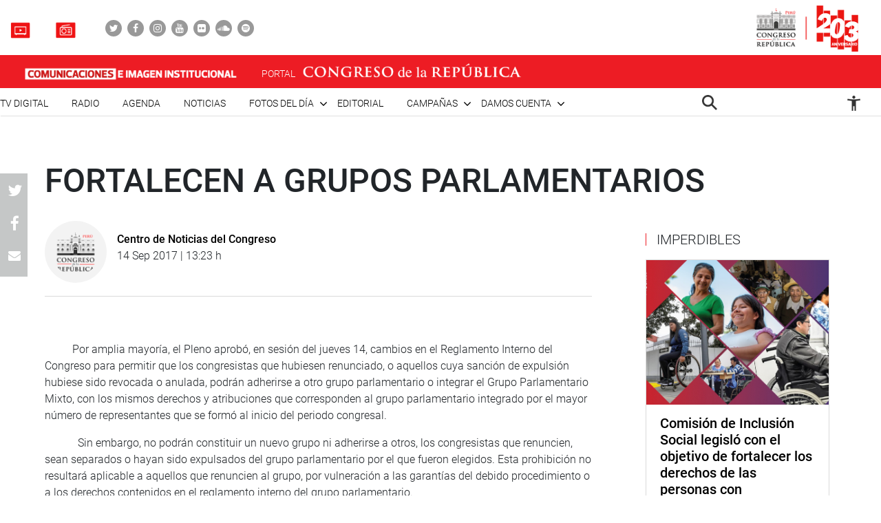

--- FILE ---
content_type: text/html; charset=UTF-8
request_url: https://comunicaciones.congreso.gob.pe/noticias/fortalecen-a-grupos-parlamentarios/
body_size: 79938
content:

<!DOCTYPE html>
<html lang="en" dir="ltr">
<head>
    <meta charset="utf-8">
    <meta name="format-detection" content="telephone=no">
    <meta name='robots' content='index, follow, max-image-preview:large, max-snippet:-1, max-video-preview:-1' />

	<!-- This site is optimized with the Yoast SEO plugin v21.5 - https://yoast.com/wordpress/plugins/seo/ -->
	<link rel="canonical" href="https://comunicaciones.congreso.gob.pe/noticias/fortalecen-a-grupos-parlamentarios/" />
	<meta property="og:locale" content="es_ES" />
	<meta property="og:type" content="article" />
	<meta property="og:title" content="FORTALECEN A GRUPOS PARLAMENTARIOS - Comunicaciones" />
	<meta property="og:description" content="Pleno modifica, por amplia mayoría, artículo 37 del Reglamento Interno del Congreso. Renunciantes podrán adherirse a otro grupo." />
	<meta property="og:url" content="https://comunicaciones.congreso.gob.pe/noticias/fortalecen-a-grupos-parlamentarios/" />
	<meta property="og:site_name" content="Comunicaciones" />
	<meta name="twitter:card" content="summary_large_image" />
	<meta name="twitter:label1" content="Tiempo de lectura" />
	<meta name="twitter:data1" content="6 minutos" />
	<script type="application/ld+json" class="yoast-schema-graph">{"@context":"https://schema.org","@graph":[{"@type":"WebPage","@id":"https://comunicaciones.congreso.gob.pe/noticias/fortalecen-a-grupos-parlamentarios/","url":"https://comunicaciones.congreso.gob.pe/noticias/fortalecen-a-grupos-parlamentarios/","name":"FORTALECEN A GRUPOS PARLAMENTARIOS - Comunicaciones","isPartOf":{"@id":"https://comunicaciones.congreso.gob.pe/#website"},"datePublished":"2017-09-14T18:23:41+00:00","dateModified":"2017-09-14T18:23:41+00:00","breadcrumb":{"@id":"https://comunicaciones.congreso.gob.pe/noticias/fortalecen-a-grupos-parlamentarios/#breadcrumb"},"inLanguage":"es","potentialAction":[{"@type":"ReadAction","target":["https://comunicaciones.congreso.gob.pe/noticias/fortalecen-a-grupos-parlamentarios/"]}]},{"@type":"BreadcrumbList","@id":"https://comunicaciones.congreso.gob.pe/noticias/fortalecen-a-grupos-parlamentarios/#breadcrumb","itemListElement":[{"@type":"ListItem","position":1,"name":"Portada","item":"https://comunicaciones.congreso.gob.pe/"},{"@type":"ListItem","position":2,"name":"Noticias","item":"https://comunicaciones.congreso.gob.pe/noticias/"},{"@type":"ListItem","position":3,"name":"FORTALECEN A GRUPOS PARLAMENTARIOS"}]},{"@type":"WebSite","@id":"https://comunicaciones.congreso.gob.pe/#website","url":"https://comunicaciones.congreso.gob.pe/","name":"Comunicaciones","description":"Congreso de la República","potentialAction":[{"@type":"SearchAction","target":{"@type":"EntryPoint","urlTemplate":"https://comunicaciones.congreso.gob.pe/?s={search_term_string}"},"query-input":"required name=search_term_string"}],"inLanguage":"es"}]}</script>
	<!-- / Yoast SEO plugin. -->


<script type="text/javascript">
/* <![CDATA[ */
window._wpemojiSettings = {"baseUrl":"https:\/\/s.w.org\/images\/core\/emoji\/15.0.3\/72x72\/","ext":".png","svgUrl":"https:\/\/s.w.org\/images\/core\/emoji\/15.0.3\/svg\/","svgExt":".svg","source":{"concatemoji":"https:\/\/comunicaciones.congreso.gob.pe\/wp-includes\/js\/wp-emoji-release.min.js?ver=6.5.7"}};
/*! This file is auto-generated */
!function(i,n){var o,s,e;function c(e){try{var t={supportTests:e,timestamp:(new Date).valueOf()};sessionStorage.setItem(o,JSON.stringify(t))}catch(e){}}function p(e,t,n){e.clearRect(0,0,e.canvas.width,e.canvas.height),e.fillText(t,0,0);var t=new Uint32Array(e.getImageData(0,0,e.canvas.width,e.canvas.height).data),r=(e.clearRect(0,0,e.canvas.width,e.canvas.height),e.fillText(n,0,0),new Uint32Array(e.getImageData(0,0,e.canvas.width,e.canvas.height).data));return t.every(function(e,t){return e===r[t]})}function u(e,t,n){switch(t){case"flag":return n(e,"\ud83c\udff3\ufe0f\u200d\u26a7\ufe0f","\ud83c\udff3\ufe0f\u200b\u26a7\ufe0f")?!1:!n(e,"\ud83c\uddfa\ud83c\uddf3","\ud83c\uddfa\u200b\ud83c\uddf3")&&!n(e,"\ud83c\udff4\udb40\udc67\udb40\udc62\udb40\udc65\udb40\udc6e\udb40\udc67\udb40\udc7f","\ud83c\udff4\u200b\udb40\udc67\u200b\udb40\udc62\u200b\udb40\udc65\u200b\udb40\udc6e\u200b\udb40\udc67\u200b\udb40\udc7f");case"emoji":return!n(e,"\ud83d\udc26\u200d\u2b1b","\ud83d\udc26\u200b\u2b1b")}return!1}function f(e,t,n){var r="undefined"!=typeof WorkerGlobalScope&&self instanceof WorkerGlobalScope?new OffscreenCanvas(300,150):i.createElement("canvas"),a=r.getContext("2d",{willReadFrequently:!0}),o=(a.textBaseline="top",a.font="600 32px Arial",{});return e.forEach(function(e){o[e]=t(a,e,n)}),o}function t(e){var t=i.createElement("script");t.src=e,t.defer=!0,i.head.appendChild(t)}"undefined"!=typeof Promise&&(o="wpEmojiSettingsSupports",s=["flag","emoji"],n.supports={everything:!0,everythingExceptFlag:!0},e=new Promise(function(e){i.addEventListener("DOMContentLoaded",e,{once:!0})}),new Promise(function(t){var n=function(){try{var e=JSON.parse(sessionStorage.getItem(o));if("object"==typeof e&&"number"==typeof e.timestamp&&(new Date).valueOf()<e.timestamp+604800&&"object"==typeof e.supportTests)return e.supportTests}catch(e){}return null}();if(!n){if("undefined"!=typeof Worker&&"undefined"!=typeof OffscreenCanvas&&"undefined"!=typeof URL&&URL.createObjectURL&&"undefined"!=typeof Blob)try{var e="postMessage("+f.toString()+"("+[JSON.stringify(s),u.toString(),p.toString()].join(",")+"));",r=new Blob([e],{type:"text/javascript"}),a=new Worker(URL.createObjectURL(r),{name:"wpTestEmojiSupports"});return void(a.onmessage=function(e){c(n=e.data),a.terminate(),t(n)})}catch(e){}c(n=f(s,u,p))}t(n)}).then(function(e){for(var t in e)n.supports[t]=e[t],n.supports.everything=n.supports.everything&&n.supports[t],"flag"!==t&&(n.supports.everythingExceptFlag=n.supports.everythingExceptFlag&&n.supports[t]);n.supports.everythingExceptFlag=n.supports.everythingExceptFlag&&!n.supports.flag,n.DOMReady=!1,n.readyCallback=function(){n.DOMReady=!0}}).then(function(){return e}).then(function(){var e;n.supports.everything||(n.readyCallback(),(e=n.source||{}).concatemoji?t(e.concatemoji):e.wpemoji&&e.twemoji&&(t(e.twemoji),t(e.wpemoji)))}))}((window,document),window._wpemojiSettings);
/* ]]> */
</script>






<link rel="https://api.w.org/" href="https://comunicaciones.congreso.gob.pe/wp-json/" /><link rel="EditURI" type="application/rsd+xml" title="RSD" href="https://comunicaciones.congreso.gob.pe/xmlrpc.php?rsd" />
<meta name="generator" content="WordPress 6.5.7" />
<link rel='shortlink' href='https://comunicaciones.congreso.gob.pe/?p=39567' />
<link rel="alternate" type="application/json+oembed" href="https://comunicaciones.congreso.gob.pe/wp-json/oembed/1.0/embed?url=https%3A%2F%2Fcomunicaciones.congreso.gob.pe%2Fnoticias%2Ffortalecen-a-grupos-parlamentarios%2F" />
<link rel="alternate" type="text/xml+oembed" href="https://comunicaciones.congreso.gob.pe/wp-json/oembed/1.0/embed?url=https%3A%2F%2Fcomunicaciones.congreso.gob.pe%2Fnoticias%2Ffortalecen-a-grupos-parlamentarios%2F&#038;format=xml" />
<link rel="icon" href="https://comunicaciones.congreso.gob.pe/wpuploads/2019/11/cropped-img-destacada-32x32.png" sizes="32x32" />
<link rel="icon" href="https://comunicaciones.congreso.gob.pe/wpuploads/2019/11/cropped-img-destacada-192x192.png" sizes="192x192" />
<link rel="apple-touch-icon" href="https://comunicaciones.congreso.gob.pe/wpuploads/2019/11/cropped-img-destacada-180x180.png" />
<meta name="msapplication-TileImage" content="https://comunicaciones.congreso.gob.pe/wpuploads/2019/11/cropped-img-destacada-270x270.png" />
    <meta name="viewport" content="width=device-width, initial-scale=1, shrink-to-fit=no">
            <meta name="keywords" content="">
        <link media="all" href="https://comunicaciones.congreso.gob.pe/wp-content/cache/autoptimize/1/css/autoptimize_af326dab9c8835eab672d799c77ef8a6.css" rel="stylesheet"><title>
        FORTALECEN A GRUPOS PARLAMENTARIOS - Comunicaciones » Comunicaciones    </title>
    <!--<link href="https://comunicaciones.congreso.gob.pe/wp-content/themes/congreso-comunicaciones/assets/css/bootstrap.min.css" rel="stylesheet"> -->
    
    <link rel="stylesheet" href="https://cdnjs.cloudflare.com/ajax/libs/font-awesome/4.7.0/css/font-awesome.css">
    
    
    <link rel="stylesheet" href="https://cdnjs.cloudflare.com/ajax/libs/animate.css/3.7.0/animate.min.css">
    
    <script src="https://comunicaciones.congreso.gob.pe/wp-content/themes/congreso-comunicaciones/assets/js/scrollreveal.min.js"></script>
    
	<!-- Google tag (gtag.js) -->
	<script async src="https://www.googletagmanager.com/gtag/js?id=G-B9JVDFBNLD"></script>
	<script>
	  window.dataLayer = window.dataLayer || [];
	  function gtag(){dataLayer.push(arguments);}
	  gtag('js', new Date());

	  gtag('config', 'G-B9JVDFBNLD');
	</script>
</head>

  <body id="page-top" class="noticias-template-default single single-noticias postid-39567">
    <nav class="nav-white navbar fixed-top p-0" id="mainNav">
                    <div class="nav-part-1 w-100">
                <div class="container container-max p-0">
                    <div class="box-1">
                        <ul class="list-unstyled list-radio">
                                                          <li>
                                <a href="https://comunicaciones.congreso.gob.pe/tv-congreso/">
                                                                      <img src="https://comunicaciones.congreso.gob.pe/wpuploads/2023/02/icono-tv-v3.png">
                                                                    <span></span>
                                </a>
                              </li>
                                                                                      <li>
                                <a href="https://comunicaciones.congreso.gob.pe/radio-congreso/">
                                                                      <img src="https://comunicaciones.congreso.gob.pe/wpuploads/2023/02/icono-radio-v3-2.png">
                                                                    <span></span>
                                </a>
                              </li>
                                                    </ul>

                        <ul class="list-unstyled list-social">
                                                            <li><a href="https://twitter.com/congresoperu" target="_blank"><div><i class="fa fa-twitter"></i></div></a></li>
                                                            <li><a href="https://www.facebook.com/CongresoPeru" target="_blank"><div><i class="fa fa-facebook"></i></div></a></li>
                                                            <li><a href="https://www.instagram.com/congresodelperu/" target="_blank"><div><i class="fa fa-instagram"></i></div></a></li>
                                                            <li><a href="https://www.youtube.com/user/congresoperu" target="_blank"><div><i class="fa fa-youtube"></i></div></a></li>
                                                            <li><a href="https://www.flickr.com/photos/congresodelarepublicadelperu/" target="_blank"><div><i class="fa fa-flickr"></i></div></a></li>
                                                            <li><a href="https://soundcloud.com/redes-sociales-489717085/sets" target="_blank"><div><i class="fa fa-soundcloud"></i></div></a></li>
                                                            <li><a href="https://open.spotify.com/show/1WrsIVtybeaXpTlk5zlHOc" target="_blank"><div><i class="fa fa-spotify"></i></div></a></li>
                                                    </ul>
                    </div>
                    <div class="box-2">
                                                  <a href="http://www.congreso.gob.pe/" target="_blank"><img src="https://comunicaciones.congreso.gob.pe/wpuploads/2023/09/logo.png"></a>
                                            </div>
                </div>
            </div>
        
          <div class="nav-part-2 w-100">
              <div class="container container-max p-0">
                  <div class="row">
                      <div class="col-6 col-sm-4">
                          <div class="bloque-portal-head bloque-portal-1" style="float:left;padding:10px 0 10px 30px;">
                                                                 <a href="https://comunicaciones.congreso.gob.pe">
                                       <img src="https://comunicaciones.congreso.gob.pe/wpuploads/2023/10/comunicaciones-e-imagen-institucional.png">
                                   </a>
                                                                                          </div>
                      </div>
                      <div class="col-6 col-sm-8">
                          <img src="https://comunicaciones.congreso.gob.pe/wp-content/themes/congreso-comunicaciones/assets/img/iconos/menu.png" class="ico-menu" data-toggle="offcanvas">
                          <a class="navbar-brand logo-init m-0" href="https://comunicaciones.congreso.gob.pe"></a>
                          <a href="http://www.congreso.gob.pe/" target="_blank">
                              <div class="bloque-portal-head bloque-portal-2">
                                  <span>PORTAL</span>
                                                                                                                <img src="https://comunicaciones.congreso.gob.pe/wpuploads/2019/10/logo-1.png">
                                                                                                      </div>
                          </a>
                      </div>
                  </div>
              </div>
          </div>

          <div class="nav-part-3 w-100 text-right">
              <div class="container container-max p-0">
                  <div class="container-principal"><ul id="menu-menu-mobile" class="list-unstyled ml-auto list-principal"><li id="menu-item-272353" class="menu-item menu-item-type-custom menu-item-object-custom menu-item-272353"><a href="https://comunicaciones.congreso.gob.pe/programa/2-congreso-tv-digital/">TV Digital</a></li>
<li id="menu-item-284758" class="menu-item menu-item-type-custom menu-item-object-custom menu-item-284758"><a href="https://comunicaciones.congreso.gob.pe/radio-congreso/">Radio</a></li>
<li id="menu-item-539" class="menu-item menu-item-type-post_type_archive menu-item-object-agenda menu-item-539"><a href="https://comunicaciones.congreso.gob.pe/agenda/">Agenda</a></li>
<li id="menu-item-537" class="menu-item menu-item-type-post_type_archive menu-item-object-noticias menu-item-537"><a href="https://comunicaciones.congreso.gob.pe/noticias/">Noticias</a></li>
<li id="menu-item-828" class="menu-item menu-item-type-custom menu-item-object-custom menu-item-has-children menu-item-828"><a href="#">Fotos del día</a>
<ul class="sub-menu">
	<li id="menu-item-538" class="menu-item menu-item-type-post_type_archive menu-item-object-contrastes menu-item-538"><a href="https://comunicaciones.congreso.gob.pe/contrastes/">Contrastes</a></li>
	<li id="menu-item-829" class="menu-item menu-item-type-custom menu-item-object-custom menu-item-829"><a target="_blank" rel="noopener" href="http://archivofotografico.congreso.gob.pe/">Archivo Fotográfico</a></li>
</ul>
</li>
<li id="menu-item-540" class="menu-item menu-item-type-post_type_archive menu-item-object-editorial menu-item-540"><a href="https://comunicaciones.congreso.gob.pe/editorial/">Editorial</a></li>
<li id="menu-item-194302" class="menu-item menu-item-type-custom menu-item-object-custom menu-item-has-children menu-item-194302"><a href="https://www.congreso.gob.pe/comunicaciones/campannas/inicio/">Campañas</a>
<ul class="sub-menu">
	<li id="menu-item-244376" class="menu-item menu-item-type-custom menu-item-object-custom menu-item-244376"><a href="https://www.congreso.gob.pe/comunicaciones/campannas/congreso-en-regiones/">Congreso en Regiones</a></li>
	<li id="menu-item-244377" class="menu-item menu-item-type-custom menu-item-object-custom menu-item-244377"><a href="https://www.congreso.gob.pe/comunicaciones/campannas/leyes-para-ti/">Leyes para ti</a></li>
	<li id="menu-item-244378" class="menu-item menu-item-type-custom menu-item-object-custom menu-item-244378"><a href="https://www.congreso.gob.pe/comunicaciones/campannas/servicios-gratuitos-al-ciudadano/">Servicios Gratuitos al Ciudadano</a></li>
	<li id="menu-item-244379" class="menu-item menu-item-type-custom menu-item-object-custom menu-item-244379"><a href="https://www.congreso.gob.pe/comunicaciones/campannas/bicentenario/">Bicentenario</a></li>
</ul>
</li>
<li id="menu-item-543" class="menu-item menu-item-type-custom menu-item-object-custom menu-item-has-children menu-item-543"><a href="#">Damos cuenta</a>
<ul class="sub-menu">
	<li id="menu-item-541" class="menu-item menu-item-type-post_type_archive menu-item-object-damos-cuenta menu-item-541"><a href="https://comunicaciones.congreso.gob.pe/damos-cuenta/">Damos cuenta</a></li>
	<li id="menu-item-542" class="menu-item menu-item-type-custom menu-item-object-custom menu-item-542"><a href="http://www.congreso.gob.pe/pleno/congresistas/">Congresistas</a></li>
</ul>
</li>
</ul></div>                   <div class="menu-icono-2">
                       <ul class="list-unstyled">
                           <li><a href="#" data-toggle="modal" data-target="#modal-buscador"><img src="https://comunicaciones.congreso.gob.pe/wp-content/themes/congreso-comunicaciones/assets/img/search.png" style="height:22px !important;"></a></li>
                       </ul>
                   </div>
                   <div class="container-principal"><ul id="menu-configuracion" class="list-unstyled list-principal list-configuracion"><li id="menu-item-24" class="configurar-persona menu-item menu-item-type-custom menu-item-object-custom menu-item-has-children menu-item-24"><a href="#"><span class="icono-persona"></span></a>
<ul class="sub-menu">
	<li id="menu-item-25" class="configurar-aumentar menu-item menu-item-type-custom menu-item-object-custom menu-item-25"><a href="#"><span>Aumentar</span></a></li>
	<li id="menu-item-26" class="configurar-disminuir menu-item menu-item-type-custom menu-item-object-custom menu-item-26"><a href="#"><span>Disminuir</span></a></li>
	<li id="menu-item-27" class="configurar-brillante menu-item menu-item-type-custom menu-item-object-custom menu-item-27"><a href="#"><span>Brillante</span></a></li>
	<li id="menu-item-28" class="configurar-oscuro menu-item menu-item-type-custom menu-item-object-custom menu-item-28"><a href="#"><span>Oscuro</span></a></li>
	<li id="menu-item-29" class="configurar-restablecer menu-item menu-item-type-custom menu-item-object-custom menu-item-29"><a href="#"><span>Restablecer</span></a></li>
</ul>
</li>
</ul></div>              </div>
          </div>
    </nav>

    <div class="overlay-menu"></div>
    <div id="sidebar-wrapper">
        <a class="close-menu-0"><img src="https://comunicaciones.congreso.gob.pe/wp-content/themes/congreso-comunicaciones/assets/img/close.png"></a>
        <a href="#" data-toggle="modal" data-target="#modal-buscador" class="buscador-mobile"><i class="fa fa-search" aria-hidden="true"></i></a>

        <div class="container-principal container-menu-page-mobile"><ul id="menu-menu-mobile-1" class="list-unstyled ml-auto list-principal"><li class="menu-item menu-item-type-custom menu-item-object-custom menu-item-272353"><a href="https://comunicaciones.congreso.gob.pe/programa/2-congreso-tv-digital/">TV Digital</a></li>
<li class="menu-item menu-item-type-custom menu-item-object-custom menu-item-284758"><a href="https://comunicaciones.congreso.gob.pe/radio-congreso/">Radio</a></li>
<li class="menu-item menu-item-type-post_type_archive menu-item-object-agenda menu-item-539"><a href="https://comunicaciones.congreso.gob.pe/agenda/">Agenda</a></li>
<li class="menu-item menu-item-type-post_type_archive menu-item-object-noticias menu-item-537"><a href="https://comunicaciones.congreso.gob.pe/noticias/">Noticias</a></li>
<li class="menu-item menu-item-type-custom menu-item-object-custom menu-item-has-children menu-item-828"><a href="#">Fotos del día</a>
<ul class="sub-menu">
	<li class="menu-item menu-item-type-post_type_archive menu-item-object-contrastes menu-item-538"><a href="https://comunicaciones.congreso.gob.pe/contrastes/">Contrastes</a></li>
	<li class="menu-item menu-item-type-custom menu-item-object-custom menu-item-829"><a target="_blank" rel="noopener" href="http://archivofotografico.congreso.gob.pe/">Archivo Fotográfico</a></li>
</ul>
</li>
<li class="menu-item menu-item-type-post_type_archive menu-item-object-editorial menu-item-540"><a href="https://comunicaciones.congreso.gob.pe/editorial/">Editorial</a></li>
<li class="menu-item menu-item-type-custom menu-item-object-custom menu-item-has-children menu-item-194302"><a href="https://www.congreso.gob.pe/comunicaciones/campannas/inicio/">Campañas</a>
<ul class="sub-menu">
	<li class="menu-item menu-item-type-custom menu-item-object-custom menu-item-244376"><a href="https://www.congreso.gob.pe/comunicaciones/campannas/congreso-en-regiones/">Congreso en Regiones</a></li>
	<li class="menu-item menu-item-type-custom menu-item-object-custom menu-item-244377"><a href="https://www.congreso.gob.pe/comunicaciones/campannas/leyes-para-ti/">Leyes para ti</a></li>
	<li class="menu-item menu-item-type-custom menu-item-object-custom menu-item-244378"><a href="https://www.congreso.gob.pe/comunicaciones/campannas/servicios-gratuitos-al-ciudadano/">Servicios Gratuitos al Ciudadano</a></li>
	<li class="menu-item menu-item-type-custom menu-item-object-custom menu-item-244379"><a href="https://www.congreso.gob.pe/comunicaciones/campannas/bicentenario/">Bicentenario</a></li>
</ul>
</li>
<li class="menu-item menu-item-type-custom menu-item-object-custom menu-item-has-children menu-item-543"><a href="#">Damos cuenta</a>
<ul class="sub-menu">
	<li class="menu-item menu-item-type-post_type_archive menu-item-object-damos-cuenta menu-item-541"><a href="https://comunicaciones.congreso.gob.pe/damos-cuenta/">Damos cuenta</a></li>
	<li class="menu-item menu-item-type-custom menu-item-object-custom menu-item-542"><a href="http://www.congreso.gob.pe/pleno/congresistas/">Congresistas</a></li>
</ul>
</li>
</ul></div>
         <div class="box-medios">
             <ul class="list-unstyled list-radio">
                                    <li>
                     <a href="https://comunicaciones.congreso.gob.pe/tv-congreso/">
                                                <img src="https://comunicaciones.congreso.gob.pe/wpuploads/2023/02/icono-tv-v3.png">
                                              <span></span>
                     </a>
                   </li>
                                                     <li>
                     <a href="https://comunicaciones.congreso.gob.pe/radio-congreso/">
                                                <img src="https://comunicaciones.congreso.gob.pe/wpuploads/2023/02/icono-radio-v3-2.png">
                                              <span></span>
                     </a>
                   </li>
                              </ul>
         </div>

         <div class="box-social">
             <ul class="list-unstyled list-social">
                                      <li><a href="https://twitter.com/congresoperu" target="_blank"><div><i class="fa fa-twitter"></i></div></a></li>
                                      <li><a href="https://www.facebook.com/CongresoPeru" target="_blank"><div><i class="fa fa-facebook"></i></div></a></li>
                                      <li><a href="https://www.instagram.com/congresodelperu/" target="_blank"><div><i class="fa fa-instagram"></i></div></a></li>
                                      <li><a href="https://www.youtube.com/user/congresoperu" target="_blank"><div><i class="fa fa-youtube"></i></div></a></li>
                                      <li><a href="https://www.flickr.com/photos/congresodelarepublicadelperu/" target="_blank"><div><i class="fa fa-flickr"></i></div></a></li>
                                      <li><a href="https://soundcloud.com/redes-sociales-489717085/sets" target="_blank"><div><i class="fa fa-soundcloud"></i></div></a></li>
                                      <li><a href="https://open.spotify.com/show/1WrsIVtybeaXpTlk5zlHOc" target="_blank"><div><i class="fa fa-spotify"></i></div></a></li>
                              </ul>
         </div>
    </div>

<section class="archive-page-0 single-content-center">
    <div class="container container-1150">

        <div class="row d-flex justify-content-center row-single">

            <div class="col-12 p-0 bloque-titulo">
                <h3 class="volada"></h3>
                <h2 class="titulo-48 m-0">FORTALECEN A GRUPOS PARLAMENTARIOS</h2>
            </div>
            <div class="col-75">
                    <div class="single-fecha">
                        <div style="padding-top: 15px;">
                            <div class="circle-img">
                                <img src="https://comunicaciones.congreso.gob.pe/wp-content/themes/congreso-comunicaciones/assets/img/logo-0.png">
                            </div>
                            <p class="titulo-16 m-0">Centro de Noticias del Congreso</p>
                            <p class="parrafo-16"><b style="font-weight:300;">14 Sep 2017 | 13:23 h</b></p>
                        </div>
                    </div>
                    <div class="bloque-central-single w-100">
                                                                            
                            <div class="contenido-social-mobile">
                                <ul class="list-unstyled list-simple">
                                    <li class="item-whatsapp"><a href="whatsapp://send?text=https://comunicaciones.congreso.gob.pe/noticias/fortalecen-a-grupos-parlamentarios/" target="_blank"><i class="fa fa-whatsapp"></i></a></li>
                                    <li><a href="https://twitter.com/intent/tweet?text=FORTALECEN A GRUPOS PARLAMENTARIOS%20https://comunicaciones.congreso.gob.pe/noticias/fortalecen-a-grupos-parlamentarios/" target="_blank"><i class="fa fa-twitter"></i></a></li>
                                    <li><a href="https://www.facebook.com/sharer/sharer.php?u=https://comunicaciones.congreso.gob.pe/noticias/fortalecen-a-grupos-parlamentarios/" target="_blank"><i class="fa fa-facebook"></i></a></li>
                                    <li><a href="mailto:?subject=Congreso%20de%20la%20replublica%20-%20FORTALECEN A GRUPOS PARLAMENTARIOS&body=https://comunicaciones.congreso.gob.pe/noticias/fortalecen-a-grupos-parlamentarios/" target="_blank"><i class="fa fa-envelope"></i></a></li>
                                </ul>
                            </div>

                            <div class="contenido contenido-single">
                                <p>&nbsp;</p>
<p>&nbsp; &nbsp; &nbsp; &nbsp; &nbsp; Por amplia mayor&iacute;a, el Pleno aprob&oacute;, en sesi&oacute;n del jueves 14, cambios en el Reglamento Interno del Congreso para permitir que los congresistas que hubiesen renunciado, o aquellos cuya sanci&oacute;n de expulsi&oacute;n hubiese sido revocada o anulada, podr&aacute;n adherirse a otro grupo parlamentario o integrar el Grupo Parlamentario Mixto, con los mismos derechos y atribuciones que corresponden al grupo parlamentario integrado por el mayor n&uacute;mero de representantes que se form&oacute; al inicio del periodo congresal.</p>
<p>&nbsp;&nbsp;&nbsp;&nbsp;&nbsp;&nbsp;&nbsp;&nbsp;&nbsp;&nbsp;&nbsp; Sin embargo, no podr&aacute;n constituir un nuevo grupo ni adherirse a otros, los congresistas que renuncien, sean separados o hayan sido expulsados del grupo parlamentario por el que fueron elegidos. Esta prohibici&oacute;n no resultar&aacute; aplicable a aquellos que renuncien al grupo, por vulneraci&oacute;n a las garant&iacute;as del debido procedimiento o a los derechos contenidos en el reglamento interno del grupo parlamentario.</p>
<p>&nbsp;&nbsp;&nbsp;&nbsp;&nbsp;&nbsp;&nbsp;&nbsp;&nbsp;&nbsp;&nbsp; Se trata del texto sustitutorio que modifica los numerales 4 y 5 del art&iacute;culo 37&ordm; del Reglamento referido a las bancadas parlamentarias y su formaci&oacute;n. La nueva propuesta fue presentada por la presidenta de la Comisi&oacute;n de Constituci&oacute;n, &Uacute;rsula Letona, luego que las bancadas de AP, PpK, APP y FA plantearan que el tema se derive primero a la referida comisi&oacute;n para un mayor debate interno.</p>
<p>&nbsp;&nbsp;&nbsp;&nbsp;&nbsp;&nbsp;&nbsp;&nbsp;&nbsp;&nbsp;&nbsp; La preocupaci&oacute;n de los congresistas se bas&oacute; en la sentencia del Tribunal Constitucional dada a conocer hoy, por la cual expresa que el transfuguismo (el pase de una bancada a otra) constituye una violaci&oacute;n del derecho individual de un congresista.</p>
<p>&nbsp;&nbsp;&nbsp;&nbsp;&nbsp;&nbsp;&nbsp;&nbsp;&nbsp;&nbsp;&nbsp; La sustentaci&oacute;n del primer proyecto de resoluci&oacute;n legislativa estuvo a cargo de la congresista &Uacute;rsula Letona. A continuaci&oacute;n usaron de la palabra Miguel Torres y H&eacute;ctor Becerril, ambos de la bancada de Fuerza Popular, quienes expresaron que pese a que es &ldquo;un fallo vergonzoso&rdquo; del TC porque va en contra de la institucionalidad, su grupo pol&iacute;tico lo acatar&aacute;. &ldquo;Las amenazas no nos asustan. Vamos a demostrar que FP est&aacute; fuerte y unida&rdquo;, dijo Torres Morales.</p>
<p>&nbsp;&nbsp;&nbsp;&nbsp;&nbsp;&nbsp;&nbsp;&nbsp;&nbsp;&nbsp;&nbsp; Gilbert Violeta (PpK) se&ntilde;al&oacute; que con la propuesta presentada se intentaba obligar a los parlamentarios a asumir que son parte de una bancada donde puede haber distintas formas de pensar y que se estaba violando el art&iacute;culo 2 de la Constituci&oacute;n Pol&iacute;tica. Pregunt&oacute; por qu&eacute; el proyecto no hab&iacute;a ido primero a la Comisi&oacute;n de Constituci&oacute;n. Pidi&oacute; que haya un tiempo necesario para leer la sentencia del Tribunal.</p>
<p>Luego, explic&oacute; que la sentencia marcaba una diferencia entre transfuguismo y disidencia. Propuso como cuesti&oacute;n previa que la iniciativa vaya a la Comisi&oacute;n de Constituci&oacute;n &ldquo;como corresponde&rdquo; y se debata sin apresuramientos.</p>
<p>&nbsp;&nbsp;&nbsp;&nbsp;&nbsp;&nbsp;&nbsp;&nbsp;&nbsp;&nbsp;&nbsp; El congresista Alberto Quintanilla (NoA) anunci&oacute; que se adher&iacute;a al pedido, mientras que Wilbert Rozas (FA) dijo que el partido pol&iacute;tico tambi&eacute;n es un s&iacute;mbolo, un nombre y que formar una bancada ser&iacute;a usurpar ese nombre. No es la forma de constituir partidos. El mandato del pueblo se tiene que respetar, afirm&oacute;. No puede haber una fuerza exterior que diga qu&eacute; tienen que hacer los partidos.</p>
<p>&nbsp;&nbsp;&nbsp;&nbsp;&nbsp;&nbsp;&nbsp;&nbsp;&nbsp;&nbsp;&nbsp; Seguidamente el congresista Yonhy Lescano expres&oacute; que se pretend&iacute;a dar un golpe de Estado al pa&iacute;s de aprobase la norma que se propon&iacute;a, lo que caus&oacute; cr&iacute;ticas y voces que ped&iacute;an el retiro de la palabra, e incluso se pidi&oacute; una sanci&oacute;n de 120 d&iacute;as para &eacute;l. Luego del llamado al orden por la presidencia, Lescano coment&oacute; que la bancada mayoritaria estaba desacatando la sentencia por su &ldquo;actitud prepotente&rdquo;. Respald&oacute; la cuesti&oacute;n previa.</p>
<p>Posteriormente pidieron la palabra los congresistas Patricia Donayre (&ldquo;Fuerza Popular debe aprender a respetar la sentencia&rdquo;, expres&oacute;), Javier Vel&aacute;squez Quesqu&eacute;n, quien afirm&oacute; que era evidente que la sentencia del TC ha sido dada por designios pol&iacute;ticos y que en el fallo se estaba haciendo una digresi&oacute;n irregular de se&ntilde;alar un transfuguismo leg&iacute;timo y otro ileg&iacute;timo, entre otras irregularidades. Dijo que la sentencia limitaba las funciones del Congreso, que solo debi&oacute; derogar la inconstitucionalidad, pero no decir qu&eacute; debe hacer este poder del Estado.</p>
<p>Por su parte, la congresista Marisa Glave dijo que exist&iacute;a una voluntad de la mayor&iacute;a parlamentaria de &ldquo;insensibilizar&rdquo; el Reglamento. Expres&oacute; que hay congresistas que no hab&iacute;an le&iacute;do la sentencia del TC y que esta no da soluciones, sino plantea alternativas.</p>
<p>En el transcurso del debate, que abarc&oacute; toda la sesi&oacute;n matutina del Pleno (se inici&oacute; a las 10:10 am. con la presencia de 109 congresistas), todas las bancadas pidieron la palabra y el tema central fue sobre si deber&iacute;a aceptarse la sentencia y no cuestionarla (Indira Huilca), hasta aprobar la cuesti&oacute;n previa y acatarla aunque se est&eacute; en desacuerdo, como lo propuso la bancada fujimorista.</p>
<p>Otros tambi&eacute;n (Richard Arce, Alberto de Belaunde) propusieron que haya un debate m&aacute;s a fondo del tema. Lo que llam&oacute; la atenci&oacute;n, dijeron, es que solo a 24 horas de conocerse la sentencia, la comisi&oacute;n de Constituci&oacute;n hab&iacute;a presentado una propuesta de modificaci&oacute;n del Reglamento. De Belaunde sostuvo que la posici&oacute;n del magistrado del TC Oscar Urviola era leg&iacute;tima y no en forma irregular como se ha afirmado.</p>
<p>A su vez, Luz Salgado coment&oacute; que el fallo del TC se iba a respetar, pero significaba que los grupos parlamentarios peque&ntilde;os hab&iacute;an traicionado a su partido de origen y a su ideolog&iacute;a y que no se pod&iacute;a permitir que haya &ldquo;grup&uacute;sculos&rdquo;.</p>
<p>Luego que la legisladora Cecilia Chac&oacute;n expusiera que la propuesta de cambio al Reglamento del Congreso se ajustaba al mandato dado por el Tribunal Constitucional y consagra que si un representante deja de pertenecer a un grupo parlamentario puede sumarse a otra bancada a otro de car&aacute;cter mixto, la presidenta de la Comisi&oacute;n de Constituci&oacute;n &Uacute;rsula Letona present&oacute; el texto sustitutorio de la reforma del Reglamento Interno en debate, cuyos alcances hab&iacute;an sido consensuados con los voceros de las bancadas de la C&eacute;lula Parlamentaria Aprista, de Acci&oacute;n Popular y de Alianza para el Progreso, seg&uacute;n afirm&oacute;.</p>
<p>Tras votarse y rechazarse la cuesti&oacute;n previa (por 68 votos),&nbsp;el nuevo texto fue aprobado por 71 votos y 39 en contra.</p>
<p>PRENSA CONGRESO</p>
<p>14-09-17</p>
<p>&nbsp;</p>
<p>&nbsp;</p>
                            </div>
                            <div id="mostrar-todo">ver más</div>

                </div>

                <div class="relacionados noprint">
                    <h3 class="titulo-linea-roja">Relacionados</h3>

                    
                    <div class="item-damos">
                        <div class="row m-0">
                            <div class="col-md-3 p-0">
                                                                    <a href="https://comunicaciones.congreso.gob.pe/noticias/comision-de-justicia-y-derechos-humanos-logro-aprobar-33-dictamenes-y-que-se-publiquen-11-leyes/"><div class="img-bg bg-cover" style="background-image:url('https://comunicaciones.congreso.gob.pe/wpuploads/2025/12/whatsapp-image-2025-12-29-at-162212.jpeg');"></div></a>
                                                            </div>
                            <div class="col-md-9 p-0">
                                <div class="descripcion">
                                    <p class="titulo-20"><a href="https://comunicaciones.congreso.gob.pe/noticias/comision-de-justicia-y-derechos-humanos-logro-aprobar-33-dictamenes-y-que-se-publiquen-11-leyes/">Comisión de Justicia y Derechos Humanos logró aprobar 33 dictámenes y que se publiquen 11 leyes  </a></p>
                                    <span class="parrafo-clock parrafo-14"><i class="fa fa-clock-o" aria-hidden="true"></i> 31 Dic 2025 | 18:43 h</span>
                                    <p class="parrafo-16">La Comisión de Justicia y Derechos Humanos, que preside el legislador Flavio Cruz (bancada PL), durante la primera legislatura...</p>
                                    <a href="https://comunicaciones.congreso.gob.pe/noticias/comision-de-justicia-y-derechos-humanos-logro-aprobar-33-dictamenes-y-que-se-publiquen-11-leyes/" class="leer-mas d-inline-block">Leer más ></a>
                                    <ul class="list-unstyled list-simple d-inline-block">
                                        <li><span>Compartir</span></li>
                                        <li class="item-whatsapp"><a href="whatsapp://send?text=https://comunicaciones.congreso.gob.pe/noticias/comision-de-justicia-y-derechos-humanos-logro-aprobar-33-dictamenes-y-que-se-publiquen-11-leyes/" target="_blank"><i class="fa fa-whatsapp"></i></a></li>
                                        <li><a href="https://twitter.com/intent/tweet?text=Comisión de Justicia y Derechos Humanos logró aprobar 33 dictámenes y que se publiquen 11 leyes  %20https://comunicaciones.congreso.gob.pe/noticias/comision-de-justicia-y-derechos-humanos-logro-aprobar-33-dictamenes-y-que-se-publiquen-11-leyes/" target="_blank"><i class="fa fa-twitter"></i></a></li>
                                        <li><a href="https://www.facebook.com/sharer/sharer.php?u=https://comunicaciones.congreso.gob.pe/noticias/comision-de-justicia-y-derechos-humanos-logro-aprobar-33-dictamenes-y-que-se-publiquen-11-leyes/" target="_blank"><i class="fa fa-facebook"></i></a></li>
                                        <li><a href="mailto:?subject=Congreso%20de%20la%20replublica%20-%20Comisión de Justicia y Derechos Humanos logró aprobar 33 dictámenes y que se publiquen 11 leyes  &body=https://comunicaciones.congreso.gob.pe/noticias/comision-de-justicia-y-derechos-humanos-logro-aprobar-33-dictamenes-y-que-se-publiquen-11-leyes/" target="_blank"><i class="fa fa-envelope"></i></a></li>
                                    </ul>
                                </div>
                            </div>
                        </div>
                    </div>
                    
                    <div class="item-damos">
                        <div class="row m-0">
                            <div class="col-md-3 p-0">
                                                                    <a href="https://comunicaciones.congreso.gob.pe/noticias/22-dictamenes-en-materia-ambiental-y-por-el-reconocimiento-de-los-derechos-de-pueblos-andinos-amazonicos-y-afroperuanos/"><div class="img-bg bg-cover" style="background-image:url('https://comunicaciones.congreso.gob.pe/wpuploads/2025/12/whatsapp-image-2025-12-30-at-114421-am.jpeg');"></div></a>
                                                            </div>
                            <div class="col-md-9 p-0">
                                <div class="descripcion">
                                    <p class="titulo-20"><a href="https://comunicaciones.congreso.gob.pe/noticias/22-dictamenes-en-materia-ambiental-y-por-el-reconocimiento-de-los-derechos-de-pueblos-andinos-amazonicos-y-afroperuanos/">22 dictámenes en materia ambiental y por el reconocimiento de los derechos de pueblos andinos, amazónicos y afroperuanos</a></p>
                                    <span class="parrafo-clock parrafo-14"><i class="fa fa-clock-o" aria-hidden="true"></i> 30 Dic 2025 | 14:38 h</span>
                                    <p class="parrafo-16">Durante la primera legislatura del Periodo Anual de Sesiones 2025-2026, la Comisión de Pueblos Andinos, Amazónicos y Afroperuanos, Ambiente...</p>
                                    <a href="https://comunicaciones.congreso.gob.pe/noticias/22-dictamenes-en-materia-ambiental-y-por-el-reconocimiento-de-los-derechos-de-pueblos-andinos-amazonicos-y-afroperuanos/" class="leer-mas d-inline-block">Leer más ></a>
                                    <ul class="list-unstyled list-simple d-inline-block">
                                        <li><span>Compartir</span></li>
                                        <li class="item-whatsapp"><a href="whatsapp://send?text=https://comunicaciones.congreso.gob.pe/noticias/22-dictamenes-en-materia-ambiental-y-por-el-reconocimiento-de-los-derechos-de-pueblos-andinos-amazonicos-y-afroperuanos/" target="_blank"><i class="fa fa-whatsapp"></i></a></li>
                                        <li><a href="https://twitter.com/intent/tweet?text=22 dictámenes en materia ambiental y por el reconocimiento de los derechos de pueblos andinos, amazónicos y afroperuanos%20https://comunicaciones.congreso.gob.pe/noticias/22-dictamenes-en-materia-ambiental-y-por-el-reconocimiento-de-los-derechos-de-pueblos-andinos-amazonicos-y-afroperuanos/" target="_blank"><i class="fa fa-twitter"></i></a></li>
                                        <li><a href="https://www.facebook.com/sharer/sharer.php?u=https://comunicaciones.congreso.gob.pe/noticias/22-dictamenes-en-materia-ambiental-y-por-el-reconocimiento-de-los-derechos-de-pueblos-andinos-amazonicos-y-afroperuanos/" target="_blank"><i class="fa fa-facebook"></i></a></li>
                                        <li><a href="mailto:?subject=Congreso%20de%20la%20replublica%20-%2022 dictámenes en materia ambiental y por el reconocimiento de los derechos de pueblos andinos, amazónicos y afroperuanos&body=https://comunicaciones.congreso.gob.pe/noticias/22-dictamenes-en-materia-ambiental-y-por-el-reconocimiento-de-los-derechos-de-pueblos-andinos-amazonicos-y-afroperuanos/" target="_blank"><i class="fa fa-envelope"></i></a></li>
                                    </ul>
                                </div>
                            </div>
                        </div>
                    </div>
                                    </div>

            </div>

            <div class="col-25 noprint mt-5">
                <h3 class="titulo-linea-roja">Imperdibles</h3>

                                    
                <div class="item-noticia item-noticia-small">
                                            <a href="https://comunicaciones.congreso.gob.pe/noticias/comision-de-inclusion-social-legislo-con-el-objetivo-de-fortalecer-los-derechos-de-las-personas-con-discapacidad/"><div class="img-bg bg-cover centrar-play" style="background-image:url('https://comunicaciones.congreso.gob.pe/wpuploads/2025/12/whatsapp-image-2025-12-23-at-30538-pm.jpeg');">
                                                     </div></a>
                                        <div class="descripcion">
                        <p class="titulo-20"><a href="https://comunicaciones.congreso.gob.pe/noticias/comision-de-inclusion-social-legislo-con-el-objetivo-de-fortalecer-los-derechos-de-las-personas-con-discapacidad/">Comisión de Inclusión Social legisló con el objetivo de fortalecer los derechos de las personas con discapacidad</a></p>
                        <span class="parrafo-clock parrafo-14"><i class="fa fa-clock-o" aria-hidden="true"></i> 30 Dic 2025 | 9:52 h</span>
                        <p class="parrafo-16">El presidente de la Comisión de Inclusión Social y...</p>
                        <ul class="list-unstyled list-simple">
                            <li class="item-whatsapp"><a href="whatsapp://send?text=https://comunicaciones.congreso.gob.pe/noticias/comision-de-inclusion-social-legislo-con-el-objetivo-de-fortalecer-los-derechos-de-las-personas-con-discapacidad/"><i class="fa fa-whatsapp"></i></a></li>
                            <li><a href="https://twitter.com/intent/tweet?text=Comisión de Inclusión Social legisló con el objetivo de fortalecer los derechos de las personas con discapacidad%20https://comunicaciones.congreso.gob.pe/noticias/comision-de-inclusion-social-legislo-con-el-objetivo-de-fortalecer-los-derechos-de-las-personas-con-discapacidad/" target="_blank"><i class="fa fa-twitter"></i></a></li>
                            <li><a href="https://www.facebook.com/sharer/sharer.php?u=https://comunicaciones.congreso.gob.pe/noticias/comision-de-inclusion-social-legislo-con-el-objetivo-de-fortalecer-los-derechos-de-las-personas-con-discapacidad/" target="_blank"><i class="fa fa-facebook"></i></a></li>
                            <li><a href="mailto:?subject=Congreso%20de%20la%20replublica%20-%20Comisión de Inclusión Social legisló con el objetivo de fortalecer los derechos de las personas con discapacidad&body=https://comunicaciones.congreso.gob.pe/noticias/comision-de-inclusion-social-legislo-con-el-objetivo-de-fortalecer-los-derechos-de-las-personas-con-discapacidad/" target="_blank"><i class="fa fa-envelope"></i></a></li>
                        </ul>
                    </div>
                </div>

                                    
                <div class="item-extra-small">
                    <div class="row m-0">
                        <div class="col-md-5 p-0">
                                                            <a href="https://comunicaciones.congreso.gob.pe/noticias/fernando-rospigliosi-espera-que-ejecutivo-promulgue-decretos-legislativos-para-luchar-contra-delincuencia/"><div class="img-bg bg-cover centrar-play" style="background-image:url('https://comunicaciones.congreso.gob.pe/wpuploads/2025/12/whatsapp-image-2025-12-29-at-111852-am-3-scaled.jpeg');">
                                                                    </div></a>
                                                    </div>
                        <div class="col-md-7 p-0">
                            <div class="descripcion">
                                <p class="titulo-16"><a href="https://comunicaciones.congreso.gob.pe/noticias/fernando-rospigliosi-espera-que-ejecutivo-promulgue-decretos-legislativos-para-luchar-contra-delincuencia/">Presidente encargado del Congreso espera que Ejecutivo promulgue decretos legislativos para luchar contra delincuencia</a></p>
                                <h3 class="titulo-linea-roja">Congresista </h3>
                            </div>
                        </div>
                    </div>
                </div>

                                    
                <div class="item-extra-small">
                    <div class="row m-0">
                        <div class="col-md-5 p-0">
                                                            <a href="https://comunicaciones.congreso.gob.pe/noticias/comision-de-produccion-impulso-el-fortalecimiento-de-la-industria-nacional/"><div class="img-bg bg-cover centrar-play" style="background-image:url('https://comunicaciones.congreso.gob.pe/wpuploads/2025/12/whatsapp-image-2025-12-24-at-090133.jpeg');">
                                                                    </div></a>
                                                    </div>
                        <div class="col-md-7 p-0">
                            <div class="descripcion">
                                <p class="titulo-16"><a href="https://comunicaciones.congreso.gob.pe/noticias/comision-de-produccion-impulso-el-fortalecimiento-de-la-industria-nacional/">Comisión de Producción impulsó el fortalecimiento de la industria nacional </a></p>
                                <h3 class="titulo-linea-roja">Congresista </h3>
                            </div>
                        </div>
                    </div>
                </div>

                
            </div>

        </div>
    </div>
</section>

<div class="fixed-social fixed-archive">
    <ul>
        <li class="item-whatsapp"><a href="whatsapp://send?text=https://comunicaciones.congreso.gob.pe/noticias/fortalecen-a-grupos-parlamentarios/" target="_blank"><div class="social"><i class="fa fa-whatsapp"></i> <div class="nombre">WhatsApp</div> </div></a></li>
        <li><a href="https://twitter.com/intent/tweet?text=FORTALECEN A GRUPOS PARLAMENTARIOS%20https://comunicaciones.congreso.gob.pe/noticias/fortalecen-a-grupos-parlamentarios/" target="_blank"><div class="social"><i class="fa fa-twitter"></i> <div class="nombre">Twitter</div> </div></a></li>
        <li><a href="https://www.facebook.com/sharer/sharer.php?u=https://comunicaciones.congreso.gob.pe/noticias/fortalecen-a-grupos-parlamentarios/" target="_blank"><div class="social"><i class="fa fa-facebook"></i> <div class="nombre">Facebook</div> </div></a></li>
        <li><a href="mailto:?subject=Congreso%20de%20la%20replublica%20-%20FORTALECEN A GRUPOS PARLAMENTARIOS&body=https://comunicaciones.congreso.gob.pe/noticias/fortalecen-a-grupos-parlamentarios/" target="_blank"><div class="social" style="font-size: 18px;"><i class="fa fa-envelope"></i> <div class="nombre">Correo</div> </div></a></li>
        <li><a href="javascript:window.print()"><div class="social"><i class="fa fa-print"></i> <div class="nombre">Imprimir</div> </div></a></li>
    </ul>
</div>


<footer class="noprint">
    <div class="footer container p-0">
                    <div class="footer-top w-100">
                <div class="row m-0">
                    <div class="col-md-6 p-0 footer-left-1">
                        <div>

                            <div class="row m-0">
                                <div class="col-md-4 p-0">
                                                                          <h3 class="titulo">Portal</h3>
                                                                                                              <ul class="list">
                                                                                                                            <li><a href="https://comunicaciones.congreso.gob.pe/" class="parrafo-14 font-weight-normal">Inicio</a></li>
                                          
                                                                                                                            <li><a href="https://comunicaciones.congreso.gob.pe/noticias/" class="parrafo-14 font-weight-normal">Noticias</a></li>
                                          
                                                                                                                            <li><a href="https://comunicaciones.congreso.gob.pe/contrastes/" class="parrafo-14 font-weight-normal">Contrastes</a></li>
                                          
                                                                              </ul>
                                                                    </div>
                                <div class="col-md-4 p-0">
                                                                          <h3 class="titulo titulo-vacio" style="opacity:0;">Vacio</h3>
                                                                                                              <ul class="list">
                                                                                                                          <li><a href="https://comunicaciones.congreso.gob.pe/agenda/" class="parrafo-14 font-weight-normal">Agenda</a></li>
                                        
                                                                                                                          <li><a href="https://comunicaciones.congreso.gob.pe/editorial/" class="parrafo-14 font-weight-normal">Editorial</a></li>
                                        
                                                                                                                          <li><a href="https://comunicaciones.congreso.gob.pe/damos-cuenta/" class="parrafo-14 font-weight-normal">Damos Cuenta</a></li>
                                        
                                                                              </ul>
                                                                    </div>
                                <div class="col-md-4 p-0">
                                                                          <h3 class="titulo titulo-vacio" style="opacity:0;">Vacio</h3>
                                                                                                              <ul class="list">
                                                                                                                                                                                                                                                  </ul>
                                                                    </div>
                            </div>

                        </div>
                        <div class="box-social-footer">
                            <h3 class="titulo">Síguenos</h3>
                            <ul class="list-unstyled list-social">
                                                                    <li><a href="https://twitter.com/congresoperu" target="_blank"><div><i class="fa fa-twitter"></i></div></a></li>
                                                                    <li><a href="https://www.facebook.com/CongresoPeru" target="_blank"><div><i class="fa fa-facebook"></i></div></a></li>
                                                                    <li><a href="https://www.instagram.com/congresodelperu/" target="_blank"><div><i class="fa fa-instagram"></i></div></a></li>
                                                                    <li><a href="https://www.youtube.com/user/congresoperu" target="_blank"><div><i class="fa fa-youtube"></i></div></a></li>
                                                                    <li><a href="https://www.flickr.com/photos/congresodelarepublicadelperu/" target="_blank"><div><i class="fa fa-flickr"></i></div></a></li>
                                                                    <li><a href="https://soundcloud.com/redes-sociales-489717085/sets" target="_blank"><div><i class="fa fa-soundcloud"></i></div></a></li>
                                                                    <li><a href="https://open.spotify.com/show/1WrsIVtybeaXpTlk5zlHOc" target="_blank"><div><i class="fa fa-spotify"></i></div></a></li>
                                                            </ul>
                        </div>
                    </div>

                    <div class="col-md-6 p-0 footer-right-1">
                        <div class="row m-0">
                            <div class="col-md-6 p-0">
                              <div class="box-3 bloque-suscripcion">
                                                                  
                                                                          <h3 class="titulo">Suscripción</h3>
                                                                                                              <p class="parrafo-14">Suscríbete con tu correo a<br />
nuestro newsletter.</p>
                                    
                                                                                                <form action="https://comunicaciones.congreso.gob.pe/suscripcion-exitosa" id="suscripcion" class="w-100" method="post">

                                <input name="suscriptores" id="suscriptores" type="text" class="form-control" placeholder="Nombre">
                                <input name="email" type="text" id="email" class="form-control" placeholder="E-mail">
                                <p id="alerta" style="display:none;">Uno o más campos tienen un error. Por favor revisa e intenta de nuevo.</p>
                                <p id="alerta2" style="display:none;">Ingrese un email correcto.</p>
                                <input type="hidden" id="verify" name="verify" value="b2f02eb6f9" /><input type="hidden" name="_wp_http_referer" value="/noticias/fortalecen-a-grupos-parlamentarios/" />
                                <button type="submit" value="Submit" name="button" class="btn">Suscribirme <img src="https://comunicaciones.congreso.gob.pe/wp-content/themes/congreso-comunicaciones/assets/img/iconos/ico-3.png"></button>
                              </form>

                            </div>
                            </div>

                            <div class="col-md-6 p-0">
                                <div class="bloque-detalles-1">
                                    <h3 class="titulo">Centro de Atención</h3>
                                                                          
                                        <ul class="list-detalles">
                                                                                                                                      <li><a href="mailto:prensa@congreso.gob.pe" target="_blank"><i class="fa fa-envelope" style="font-size: 16px; top: 4px;"></i>prensa@congreso.gob.pe</a></li>
                                                                                    </ul>

                                                                                                          </div>
                                <div class="bloque-detalles-2">
                                    <h3 class="titulo">CNC</h3>
                                                                          
                                        <ul class="list-detalles">
                                                                                          <li><p><i class="fa fa-map-marker" style="left: 3px;top: 2px;"></i>Palacio Legislativo Av. Abancay s/n. Cercado de Lima</p></li>
                                                                                                                                      <li><p><i class="fa fa-mobile" style="font-size: 23px;left: 4px;top: 0px;"></i>311-7777 (Anexo 7541)</p></li>
                                                                                    </ul>

                                                                                                          </div>
                            </div>
                        </div>
                    </div>

                </div>
            </div>
            <div class="footer-bottom w-100">
                <ul class="m-0 p-0">
                                          <li class="parrafo-12">Congreso TV 2023. Derechos reservados.</li>
                                                                            </ul>
            </div>
            </div>
</footer>



<script src="https://comunicaciones.congreso.gob.pe/wp-content/themes/congreso-comunicaciones/assets/v2/js/jquery.min-3.7.1.min.js"></script>
<script src="https://comunicaciones.congreso.gob.pe/wp-content/themes/congreso-comunicaciones/assets/js/slick.min.js"></script>
<script src="https://comunicaciones.congreso.gob.pe/wp-content/themes/congreso-comunicaciones/assets/v2/js/bootstrap.min.js"></script>
<script src="https://comunicaciones.congreso.gob.pe/wp-content/themes/congreso-comunicaciones/assets/v2/js/bootstrap.bundle.min.js"></script>
<script src="https://comunicaciones.congreso.gob.pe/wp-content/themes/congreso-comunicaciones/assets/js/jquery.easing.min.js"></script>
<script src="https://comunicaciones.congreso.gob.pe/wp-content/themes/congreso-comunicaciones/assets/js/main.min.js"></script>
<script src="https://comunicaciones.congreso.gob.pe/wp-content/themes/congreso-comunicaciones/assets/js/efecto.js?v=1767418504"></script>
<script src="https://comunicaciones.congreso.gob.pe/wp-content/themes/congreso-comunicaciones/assets/js/jquery.fancybox.min.js"></script>


<!--<script src="https://comunicaciones.congreso.gob.pe/wp-content/themes/congreso-comunicaciones/assets/js/jquery.min.js"></script>
<script src="https://comunicaciones.congreso.gob.pe/wp-content/themes/congreso-comunicaciones/assets/js/slick.min.js"></script>
<script src="https://comunicaciones.congreso.gob.pe/wp-content/themes/congreso-comunicaciones/assets/js/bootstrap.min.js"></script>
<script src="https://comunicaciones.congreso.gob.pe/wp-content/themes/congreso-comunicaciones/assets/js/bootstrap.bundle.min.js"></script>
<script src="https://comunicaciones.congreso.gob.pe/wp-content/themes/congreso-comunicaciones/assets/js/jquery.easing.min.js"></script>
<script src="https://comunicaciones.congreso.gob.pe/wp-content/themes/congreso-comunicaciones/assets/js/main.min.js"></script>
<script src="https://comunicaciones.congreso.gob.pe/wp-content/themes/congreso-comunicaciones/assets/js/efecto.js?v=1767418504"></script>
<script src="https://comunicaciones.congreso.gob.pe/wp-content/themes/congreso-comunicaciones/assets/js/jquery.fancybox.min.js"></script>  -->

    <script type="text/javascript">
        $(document).ready(function(){
            var $content_alerta_1 = $(".content-alerta .box-1").addClass("ocultar");
            var $content_alerta_2 = $(".content-alerta .box-2").addClass("abierto");
            setTimeout(function() {
               $content_alerta_1.removeClass("ocultar");
               $content_alerta_2.removeClass("abierto");
           }, 4000);
        });
    </script>

<!--<script src="https://cdnjs.cloudflare.com/ajax/libs/jquery-cookie/1.4.1/jquery.cookie.min.js"></script>-->
<script src="https://comunicaciones.congreso.gob.pe/wp-content/jquery/jquery.cookie.min.js"></script>

<script type="text/javascript">
$(document).ready(function(){
    if ($.cookie('body_oscuro') == 'yes') {
        $("html").css("filter", "invert(100%)");
        $('#page-top').addClass('body-oscuro');
    }
    $('[data-toggle="offcanvas"]').click(function (e) {
        e.preventDefault();
        $('#sidebar-wrapper').toggleClass('toggled');
        $('.overlay-menu').toggleClass('d-block');
    });
    $('.overlay-menu').click(function (e) {
        e.preventDefault();
        $('.overlay-menu').toggleClass('d-block');
        $('#sidebar-wrapper').toggleClass('toggled');
    });
    $('.close-menu-0').click(function (e) {
        e.preventDefault();
        $('.overlay-menu').toggleClass('d-block');
        $('#sidebar-wrapper').toggleClass('toggled');
    });

    $('#mostrar-todo').click(function (e) {
        e.preventDefault();
        $('.contenido-single').addClass('abrir');
        $('#mostrar-todo').addClass('ocultar');
    });

    $('.container-menu-page-mobile .menu-item-has-children > a').prepend('<span class="desplegable"></span>');
    $('body').on('click', '.container-menu-page-mobile > ul > .menu-item-has-children > a > .desplegable', function() {
        $(this).parent().parent().children('.sub-menu').slideToggle('slow', function() {
            if ($(this).data('status') == 'open') {
                $(this).data('status', 'close');
                $(this).parent().removeClass('open');
            } else {
                $(this).data('status', 'open');
                $(this).parent().addClass('open');
            }
        });
    })

    $('.container-menu-page-mobile > ul > .menu-item-has-children > ul > .menu-item-has-children').on('click', '.desplegable', function() {
        console.log('HIJO');
        $(this).parent().parent().children('.sub-menu').slideToggle('slow', function() {
            if ($(this).data('status') == 'open') {
                $(this).data('status', 'close');
                $(this).parent().removeClass('open');
            } else {
                $(this).data('status', 'open');
                $(this).parent().addClass('open');
            }
        });
    })

    $('.slider-home').slick({
       dots:true,
       autoplay:true,
       pauseOnHover: false,
       infinite: true,
       slidesToShow: 1,
       speed: 800,
       autoplaySpeed: 6000,
       prevArrow: $('.prev-s0'),
       nextArrow: $('.next-s0'),
     });

     $('.slider-contrastes').slick({
          slidesToShow: 1,
          slidesToScroll: 1,
          autoplay:false,
          arrows: false,
          draggable: false,
          swipeToSlide: false,
          swipe: false,
          touchMove: false,
          accesibility: false,
          draggable: false,
          fade: true,
          speed: 800,
          infinite: true,
          autoplaySpeed: 6000,
          adaptiveHeight: false,
          asNavFor: '.slider-nav',
     });

     $('.slider-nav').slick({
          slidesToShow: 5,
          slidesToScroll: 1,
          asNavFor: '.slider-contrastes',
          dots: false,
          infinite: true,
          speed: 800,
          vertical: true,
          autoplaySpeed: 6000,
          prevArrow: $('.prev-s'),
          nextArrow: $('.next-s'),
          focusOnSelect: true,
          responsive: [
              {
                  breakpoint: 991,
                  settings: {
                      slidesToShow: 5,
                      vertical: false,
                  }
              },
              {
                  breakpoint: 768,
                  settings: {
                      slidesToShow: 4,
                      vertical: false,
                  }
              },
              {
                  breakpoint: 480,
                  settings: {
                      slidesToShow: 3,
                      vertical: false,
                  }
              }
          ]
     });

     $('.slider-editorial').slick({
        dots:true,
        autoplay:false,
        infinite: true,
        slidesToShow: 6,
        slidesToScroll: 6,
        speed: 800,
        autoplaySpeed: 6000,
        prevArrow: $('.prev-s0'),
        nextArrow: $('.next-s0'),
        responsive: [
            {
                breakpoint: 991,
                settings: {
                    slidesToShow: 5,
                    slidesToScroll: 5,
                }
            },
            {
                breakpoint: 850,
                settings: {
                    slidesToShow: 4,
                    slidesToScroll: 4,
                }
            },
            {
                breakpoint: 650,
                settings: {
                    slidesToShow: 3,
                    slidesToScroll: 3,
                }
            },
            {
                breakpoint: 500,
                settings: {
                    slidesToShow: 2,
                    slidesToScroll: 2,
                }
            }
        ]
      });

      $('.slider-videos').slick({
         dots:true,
         autoplay:true,
         draggable: false,
         swipeToSlide: false,
         touchMove: false,
         accesibility: false,
         draggable: false,
         pauseOnHover: false,
         infinite: true,
         slidesToShow: 5,
         slidesToScroll: 5,
         speed: 800,
         autoplaySpeed: 3000,
         prevArrow: $('.prev-s9'),
         nextArrow: $('.next-s9'),
         responsive: [
             {
                 breakpoint: 1200,
                 settings: {
                     slidesToShow: 4,
                     slidesToScroll: 4,
                 }
             },
             {
                 breakpoint: 768,
                 settings: {
                     slidesToShow: 3,
                     slidesToScroll: 3,
                 }
             },
             {
                 breakpoint: 650,
                 settings: {
                     slidesToShow: 2,
                     slidesToScroll: 2,
                 }
             },
             {
                 breakpoint: 520,
                 settings: {
                     slidesToShow: 1,
                     slidesToScroll: 1,
                 }
             },
         ]
       });

       $('.slider-programas').slick({
          dots:true,
          autoplay:false,
          infinite: true,
          slidesToShow: 5,
          slidesToScroll: 5,
          speed: 800,
          autoplaySpeed: 6000,
          prevArrow: $('.prev-s0'),
          nextArrow: $('.next-s0'),
          responsive: [
              {
                  breakpoint: 1200,
                  settings: {
                      slidesToShow: 4,
                      slidesToScroll: 4,
                  }
              },
              {
                  breakpoint: 768,
                  settings: {
                      slidesToShow: 3,
                      slidesToScroll: 3,
                  }
              },
              {
                  breakpoint: 650,
                  settings: {
                      slidesToShow: 2,
                      slidesToScroll: 2,
                  }
              },
          ]
        });

      var numSlick = 0;
        $('.slick-single-contraste').each( function() {
          numSlick++;
          $(this).addClass( 'slider-' + numSlick ).slick({
              slidesToShow: 1,
              slidesToScroll: 1,
              autoplay:false,
              arrows: false,
              draggable: false,
              swipeToSlide: false,
              touchMove: false,
              accesibility: false,
              draggable: false,
              fade: true,
              speed: 800,
              infinite: true,
              autoplaySpeed: 6000,
              adaptiveHeight: true,
              asNavFor: '.slick-single-nav.slider-' + numSlick
          });
        });

        numSlick = 0;
        var slider = $(".slick-single-nav");
        var status = $('.slider-number');
        var progressBarLabel = $( '.slider__label' );
        slider.each( function(index) {
          numSlick++;
          $(this).addClass( 'slider-' + numSlick ).slick({
              slidesToShow: 5,
              slidesToScroll: 1,
              asNavFor: '.slick-single-contraste.slider-' + numSlick,
              dots: false,
              infinite: true,
              speed: 800,
              vertical: false,
              autoplaySpeed: 6000,
              prevArrow: $('.prev-s')[index],
              nextArrow: $('.next-s')[index],
              focusOnSelect: true,
              responsive: [
                  {
                      breakpoint: 991,
                      settings: {
                          slidesToShow: 4,
                          vertical: false,
                      }
                  },
                  {
                      breakpoint: 768,
                      settings: {
                          slidesToShow: 3,
                      }
                  },
                  {
                      breakpoint: 480,
                      settings: {
                          slidesToShow: 2,
                      }
                  }
              ]
          });

          $(this).on('init', function(slick){
              $(progressBarLabel[index]).css('width', 100 / slick.isTrigger + '%');
          });

          $(this).on('beforeChange', function(event, slick, currentSlide, nextSlide) {
              var constNum = ( (1) / (slick.slideCount) ) * 100;
              var calc = ( (nextSlide) / (slick.slideCount) ) * 100;
              calc += constNum;
              $(progressBarLabel[index]).css('width', calc + '%');
          });

          $(this).on('init reInit afterChange', function (event, slick, currentSlide, nextSlide) {
              var i = (currentSlide ? currentSlide : 0) + 1;
              $(status[index]).html('<span class="number-slide">' + i + '</span><span class="total-slide">' + slick.slideCount + '</span>');
          });
        });

});

$(document).ready(function(){
    var $window = $(window);
    var toUp = $("#ancla-top");
    toUp.on("click", function () {
      $("html, body").animate({
        scrollTop: 0
      }, 1000);
    });

    $('.acordeon-content .card-header a').click(function (e) {
        e.preventDefault();
        $(this).toggleClass('abierto');
    });

    $('.content-alerta .box-1').click(function (e) {
        e.preventDefault();
        $('.content-alerta .box-1').addClass('ocultar');
        $('.content-alerta .box-2').addClass('abierto');
    });

    $('#sidebar-wrapper .buscador-mobile').click(function (e) {
        e.preventDefault();
        $('.overlay-menu').toggleClass('d-block');
        $('#sidebar-wrapper').toggleClass('toggled');
    });

    $('.content-alerta .close-alerta').click(function (e) {
        e.preventDefault();
        $('.content-alerta .box-1').removeClass('ocultar');
        $('.content-alerta .box-2').removeClass('abierto');
    });

    $('#buscar-mobile').click(function (e) {
        e.preventDefault();
        $('.agenda-buscador').toggleClass('mostrar');
    });

    $('#grilla-1').click(function (e) {
        e.preventDefault();
        $('#grilla-1').addClass('activo');
        $('#grilla-4').removeClass('activo');
        $('#grilla-lista').addClass('activo');
    });

    $('.configurar-oscuro').click(function (e) {
        e.preventDefault();
        $("html").css("filter", "invert(100%)");
        $('#page-top').addClass('body-oscuro');
        $.cookie('body_oscuro', 'yes', { expires: 2, path: '/' });
    });

    $('.configurar-brillante').click(function (e) {
        e.preventDefault();
        $("html").css("filter", "invert(0%)");
        $('#page-top').removeClass('body-oscuro');
        $.cookie('body_oscuro', 'no', { expires: 2, path: '/' });
    });

    $('#grilla-4').click(function (e) {
        e.preventDefault();
        $('#grilla-4').addClass('activo');
        $('#grilla-1').removeClass('activo');
        $('#grilla-lista').removeClass('activo');
    });

    $('.aqui-va-la-fecha .fecha-texto').click(function (e) {
        e.preventDefault();
        $('.aqui-va-la-fecha').addClass('mover');
        $('.aqui-va-la-fecha .fecha-texto').addClass('ocultar');
        $('.aqui-va-la-fecha .fecha-input').addClass('mostrar');
    });

    function validarEmail(valor) {
      if (/^(([^<>()[\]\.,;:\s@\"]+(\.[^<>()[\]\.,;:\s@\"]+)*)|(\".+\"))@(([^<>()[\]\.,;:\s@\"]+\.)+[^<>()[\]\.,;:\s@\"]{2,})$/i.test(valor)){
       return true;
      } else {
          return false;
      }
    }
    $('#suscriptores').bind('keypress', function(event) {
        var regex = new RegExp("^[a-zA-Z ñáéíóú]+$");
        var key = String.fromCharCode(!event.charCode ? event.which : event.charCode);
        if (!regex.test(key)) {
         event.preventDefault();
         return false;
        }
      });
    var envio = true;
    $('#suscripcion').submit(function() {
        envio = true;
        var email = $('#suscripcion #email').val();
        if($('#suscripcion #suscriptores').val().length == 0){
            $('#alerta').show();
            return false;
        } else if(email.length == 0){
            $('#alerta').show();
            return false;
        } else if(!validarEmail(email)) {
            $('#alerta2').show();
            return false;
        } else if (!envio) {
            return false;
        }
    });


    $('.list-configuracion .configurar-persona span').before('<img src="https://comunicaciones.congreso.gob.pe/wp-content/themes/congreso-comunicaciones/assets/img/persona.png" style="height:22px !important;">');
    $('.list-configuracion .configurar-aumentar span').before('<img src="https://comunicaciones.congreso.gob.pe/wp-content/themes/congreso-comunicaciones/assets/img/iconos/accebilidad-1.png">');
    $('.list-configuracion .configurar-disminuir span').before('<img src="https://comunicaciones.congreso.gob.pe/wp-content/themes/congreso-comunicaciones/assets/img/iconos/accebilidad-2.png">');
    $('.list-configuracion .configurar-brillante span').before('<img src="https://comunicaciones.congreso.gob.pe/wp-content/themes/congreso-comunicaciones/assets/img/iconos/accebilidad-3.png">');
    $('.list-configuracion .configurar-oscuro span').before('<img src="https://comunicaciones.congreso.gob.pe/wp-content/themes/congreso-comunicaciones/assets/img/iconos/accebilidad-4.png" style="width: 14px;top: -2px;">');
    $('.list-configuracion .configurar-restablecer span').before('<img src="https://comunicaciones.congreso.gob.pe/wp-content/themes/congreso-comunicaciones/assets/img/iconos/accebilidad-5.png" style="width: 14px;">');
});


$(document).ready(function(){
  var resize = new Array('.animated', '.parrafo-12', '.parrafo-14', '.parrafo-18', '.parrafo-15', '.parrafo-16', '.titulo', '.titulo-14', '.titulo-16', '.titulo-18', '.titulo-20', '.titulo-24', '.titulo-32', '.leer-mas', '.list-mobile-social a', '.list-mobile-social span', '.cargar-mas-noticias', '.parrafo-20-normal', '#alerta', 'footer .list-detalles', 'section .list-simple', '.titulo-linea-roja', '.contenido', '.text-descripcion', '.content-descripcion-bottom-single', '.detalles', '.link-descargar-0', '.momento', '.list-blanco', '.duracion', '.breadcrumbs', '.parrafo-14-green', '.nav-link', '.list-datos-gris', '.contenido-general');
  resize = resize.join(',');

  //resets the font size when "reset" is clicked
  var resetFont = $(resize).css('zoom');
    $(".configurar-restablecer").click(function(e){
      e.preventDefault();
      $("html").css("filter", "invert(0%)");
      $(resize).css('zoom', resetFont);
      $('body').removeClass('body-oscuro');
      $.cookie('body_oscuro', 'no', { expires: 2, path: '/' });
    });

  //increases font size when "+" is clicked
  $(".configurar-aumentar").click(function(){
    var originalFontSize = $(resize).css('zoom');
    var originalFontNumber = parseFloat(originalFontSize, 10);
    var newFontSize = originalFontNumber*1.1;
    $(resize).css('zoom', newFontSize);
    return false;
  });

  //decrease font size when "-" is clicked

  $(".configurar-disminuir").click(function(){
    var originalFontSize = $(resize).css('zoom');
    var originalFontNumber = parseFloat(originalFontSize, 10);
    var newFontSize = originalFontNumber*0.9;
    $(resize).css('zoom', newFontSize);
    return false;
  });

  $('.item-agenda').hover(function() {
      new Audio('https://comunicaciones.congreso.gob.pe/wp-content/themes/congreso-comunicaciones/assets/mp3/notification.mp3').play()
  })

});

$(window).scroll(function() {
   if($(window).scrollTop() + $(this).scrollTop() < 135) {
      $('.fixed-home').removeClass('fixed-visible');
   } else {
      $('.fixed-home').addClass('fixed-visible');
   }
});


</script>

<div class="modal-general modal fade" id="modal-buscador" tabindex="-1" role="dialog" aria-labelledby="exampleModalLabel" aria-hidden="true">
  <div class="modal-dialog" role="document">
    <div class="modal-content p-0">
        <button type="button" class="close" data-dismiss="modal" aria-label="Close"><img src="https://comunicaciones.congreso.gob.pe/wp-content/themes/congreso-comunicaciones/assets/img/close.png"></button>
          <div class="modal-body">
              <form id="header-search" class="search-form" action="https://comunicaciones.congreso.gob.pe" method="get">
                  <div class="buscador row m-0">
                    <input type="text" name="s" autocomplete="off" placeholder="Escribe aquí lo que quieras buscar...">
                    <input type="hidden" name="post_type[]" value="noticias" />
                    <input type="hidden" name="post_type[]" value="contrastes" />
                    <input type="hidden" name="post_type[]" value="editorial" />
                    <input type="hidden" name="post_type[]" value="damos-cuenta" />
                    <input type="hidden" name="post_type[]" value="agenda" />
                    <input type="submit" name="" value="Buscar">
                  </div>
              </form>
          </div>
    </div>
  </div>
</div>

<script type="text/javascript" src="https://comunicaciones.congreso.gob.pe/wp-content/plugins/contact-form-7/includes/swv/js/index.js?ver=5.8.2" id="swv-js"></script>
<script type="text/javascript" id="contact-form-7-js-extra">
/* <![CDATA[ */
var wpcf7 = {"api":{"root":"https:\/\/comunicaciones.congreso.gob.pe\/wp-json\/","namespace":"contact-form-7\/v1"},"cached":"1"};
/* ]]> */
</script>
<script type="text/javascript" src="https://comunicaciones.congreso.gob.pe/wp-content/plugins/contact-form-7/includes/js/index.js?ver=5.8.2" id="contact-form-7-js"></script>
</body>
</html>


--- FILE ---
content_type: application/javascript
request_url: https://comunicaciones.congreso.gob.pe/wp-content/themes/congreso-comunicaciones/assets/js/efecto.js?v=1767418504
body_size: 7174
content:
function resizeIframe(obj) {
    obj.style.height = obj.contentWindow.document.body.scrollHeight + 'px';
  }
$(document).ready(function(){

    var efecto = {
    distance: '120%',
    delay: 150,
    duration: 400,
    origin: 'bottom',
    opacity: 0,
    scale: 0.68,
    mobile: true
    };

    ScrollReveal().reveal('.fadebottom', efecto);

    var efecto = {
    distance: '140%',
    delay: 200,
    duration: 400,
    origin: 'bottom',
    opacity: 0,
    scale: 0.68,
    mobile: true
    };

    ScrollReveal().reveal('.fadebottom2', efecto);

    var efecto_left = {
    distance: '120%',
    delay: 200,
    duration: 800,
    origin: 'left',
    opacity: 0,
    scale: 0.68,
    mobile: true
    };

    ScrollReveal().reveal('.fadebottom_left', efecto_left);

    var efecto_right = {
    distance: '120%',
    delay: 200,
    duration: 800,
    origin: 'right',
    opacity: 0,
    scale: 0.68,
    mobile: true
    };

    ScrollReveal().reveal('.fadebottom_right', efecto_right);

    var box_1 = {
    distance: '100%',
    delay: 220,
    duration: 400,
    origin: 'bottom',
    scale: 0.68,
    opacity: 0,
    mobile: true
    };

    ScrollReveal().reveal('.efecto-box-1', box_1);

    var box_2 = {
    distance: '120%',
    delay: 300,
    duration: 400,
    origin: 'bottom',
    scale: 0.68,
    opacity: 0,
    mobile: true
    };

    ScrollReveal().reveal('.efecto-box-2', box_2);

    var box_3 = {
    distance: '190%',
    delay: 400,
    duration: 400,
    origin: 'bottom',
    scale: 0.68,
    opacity: 0,
    mobile: true
    };

    ScrollReveal().reveal('.efecto-box-3', box_3);

    var box_4 = {
    distance: '220%',
    delay: 500,
    duration: 400,
    origin: 'bottom',
    scale: 0.68,
    opacity: 0,
    mobile: true
    };

    ScrollReveal().reveal('.efecto-box-4', box_4);
});

$(document).ready(function(){
  $('.slider-home').on('init', function(event, slick){
    $('.animated').addClass('activate fadeInUp');
  });

  $('.slider-home').on('afterChange', function(event, slick, currentSlide) {
    $('.animated').removeClass('off');
    $('.animated').addClass('activate fadeInUp');
  });

  $('.slider-home').on('beforeChange', function(event, slick, currentSlide) {
    $('.animated').removeClass('activate fadeInUp');
    $('.animated').addClass('off');
  });



  $('.row-tabla-dia .nav-link-1').click(function () {
      $('.tab-content .tab-pane').addClass('fade');
      $('.tab-content .tab-pane').removeClass('active');
      $('#dia-1').addClass('active');
      $('#dia-1').removeClass('fade');
  });

  $('.row-tabla-dia .nav-link-1').click(function () {
      $('.row-tabla-dia .nav-link').removeClass('active');
      $(this).addClass('active');
  });



  $('.row-tabla-dia .nav-link-2').click(function () {
      $('.tab-content .tab-pane').addClass('fade');
      $('.tab-content .tab-pane').removeClass('active');
      $('#dia-2').addClass('active');
      $('#dia-2').removeClass('fade');
  });

  $('.row-tabla-dia .nav-link-2').click(function () {
      $('.row-tabla-dia .nav-link').removeClass('active');
      $(this).addClass('active');
  });


  $('.row-tabla-dia .nav-link-3').click(function () {
      $('.tab-content .tab-pane').addClass('fade');
      $('.tab-content .tab-pane').removeClass('active');
      $('#dia-3').addClass('active');
      $('#dia-3').removeClass('fade');
  });

  $('.row-tabla-dia .nav-link-3').click(function () {
      $('.row-tabla-dia .nav-link').removeClass('active');
      $(this).addClass('active');
  });


  $('.row-tabla-dia .nav-link-4').click(function () {
      $('.tab-content .tab-pane').addClass('fade');
      $('.tab-content .tab-pane').removeClass('active');
      $('#dia-4').addClass('active');
      $('#dia-4').removeClass('fade');
  });

  $('.row-tabla-dia .nav-link-4').click(function () {
      $('.row-tabla-dia .nav-link').removeClass('active');
      $(this).addClass('active');
  });


  $('.row-tabla-dia .nav-link-5').click(function () {
      $('.tab-content .tab-pane').addClass('fade');
      $('.tab-content .tab-pane').removeClass('active');
      $('#dia-5').addClass('active');
      $('#dia-5').removeClass('fade');
  });

  $('.row-tabla-dia .nav-link-5').click(function () {
      $('.row-tabla-dia .nav-link').removeClass('active');
      $(this).addClass('active');
  });


  $('.row-tabla-dia .nav-link-6').click(function () {
      $('.tab-content .tab-pane').addClass('fade');
      $('.tab-content .tab-pane').removeClass('active');
      $('#dia-6').addClass('active');
      $('#dia-6').removeClass('fade');
  });

  $('.row-tabla-dia .nav-link-6').click(function () {
      $('.row-tabla-dia .nav-link').removeClass('active');
      $(this).addClass('active');
  });


  $('.row-tabla-dia .nav-link-7').click(function () {
      $('.tab-content .tab-pane').addClass('fade');
      $('.tab-content .tab-pane').removeClass('active');
      $('#dia-7').addClass('active');
      $('#dia-7').removeClass('fade');
  });

  $('.row-tabla-dia .nav-link-7').click(function () {
      $('.row-tabla-dia .nav-link').removeClass('active');
      $(this).addClass('active');
  });


  $('.js-scroll-trigger').click(function(e){
      e.preventDefault();
      var strAncla=$(this).attr('href'); //id del ancla
          $('body,html').stop(true,true).animate({
              scrollTop: $(strAncla).offset().top - 80
          },500);
  });

  if ($('.single-noticias .contenido-single').length > 0) {
      var c = 0;
      var altura = 0;
      if ( $('.single-noticias .contenido-single p').length > 5) {
          $('.single-noticias .contenido-single p').each(function() {
              if (c < 5) {
                  altura = altura + $(this).height() + 20;
                  console.log('parrafo!', altura);
              } else if (c==5) {
                 $('.single-noticias .contenido-single').css('height', altura);
              }
              c++;
          })
      } else {
         $('.single-noticias .contenido-single').addClass('abrir');
         $('#mostrar-todo').hide();
      }
  }

  if ($('.single-damos-cuenta .contenido-single').length > 0) {
      var c = 0;
      var altura = 0;
      if ( $('.single-damos-cuenta .contenido-single p').length > 5) {
          $('.single-damos-cuenta .contenido-single p').each(function() {
              if (c < 5) {
                  altura = altura + $(this).height();
                  console.log('parrafo!', altura);
              } else if (c==5) {
                 $('.single-damos-cuenta .contenido-single').css('height', altura);
              }
              c++;
          })
      } else {
         $('.single-damos-cuenta .contenido-single').addClass('abrir');
         $('#mostrar-todo').hide();
      }
  }

});
window.onload = function() {
    const myInput = document.getElementById('suscriptores');
    myInput.onpaste = function(e) {
        e.preventDefault();
    }
    myInput.oncopy = function(e) {
        e.preventDefault();
    }
    const myInput2 = document.getElementById('email');
    myInput2.onpaste = function(e) {
        e.preventDefault();
    }
    myInput2.oncopy = function(e) {
        e.preventDefault();
    }
}


--- FILE ---
content_type: application/javascript
request_url: https://comunicaciones.congreso.gob.pe/wp-content/themes/congreso-comunicaciones/assets/js/main.min.js
body_size: 675
content:
!function(a){"use strict";a('a.js-scroll-trigger2[href*="#"]:not([href="#"])').click(function(){if(location.pathname.replace(/^\//,"")==this.pathname.replace(/^\//,"")&&location.hostname==this.hostname){var e=a(this.hash);if((e=e.length?e:a("[name="+this.hash.slice(1)+"]")).length)return a("html, body").animate({scrollTop:e.offset().top-48},1e3,"easeInOutExpo"),!1}}),a(".js-scroll-trigger2").click(function(){a(".navbar-collapse").collapse("hide")}),a("body").scrollspy({target:"#mainNav",offset:54});var e=function(){a("#mainNav").offset().top>100?a("#mainNav").addClass("sticky-congreso"):a("#mainNav").removeClass("sticky-congreso")};e(),a(window).scroll(e)}(jQuery);
